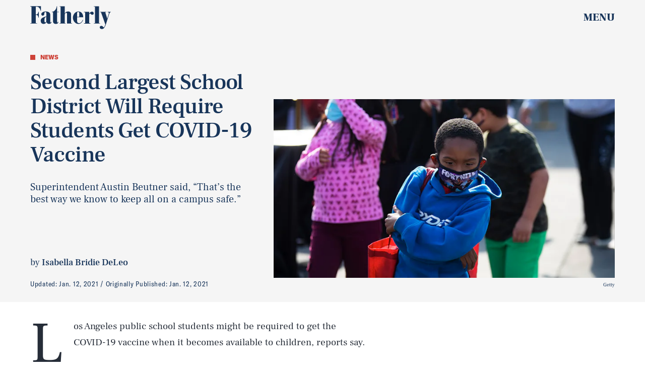

--- FILE ---
content_type: text/html; charset=utf-8
request_url: https://www.google.com/recaptcha/api2/aframe
body_size: 266
content:
<!DOCTYPE HTML><html><head><meta http-equiv="content-type" content="text/html; charset=UTF-8"></head><body><script nonce="d6ghTPfMQsvSisw92Gvfuw">/** Anti-fraud and anti-abuse applications only. See google.com/recaptcha */ try{var clients={'sodar':'https://pagead2.googlesyndication.com/pagead/sodar?'};window.addEventListener("message",function(a){try{if(a.source===window.parent){var b=JSON.parse(a.data);var c=clients[b['id']];if(c){var d=document.createElement('img');d.src=c+b['params']+'&rc='+(localStorage.getItem("rc::a")?sessionStorage.getItem("rc::b"):"");window.document.body.appendChild(d);sessionStorage.setItem("rc::e",parseInt(sessionStorage.getItem("rc::e")||0)+1);localStorage.setItem("rc::h",'1769438420639');}}}catch(b){}});window.parent.postMessage("_grecaptcha_ready", "*");}catch(b){}</script></body></html>